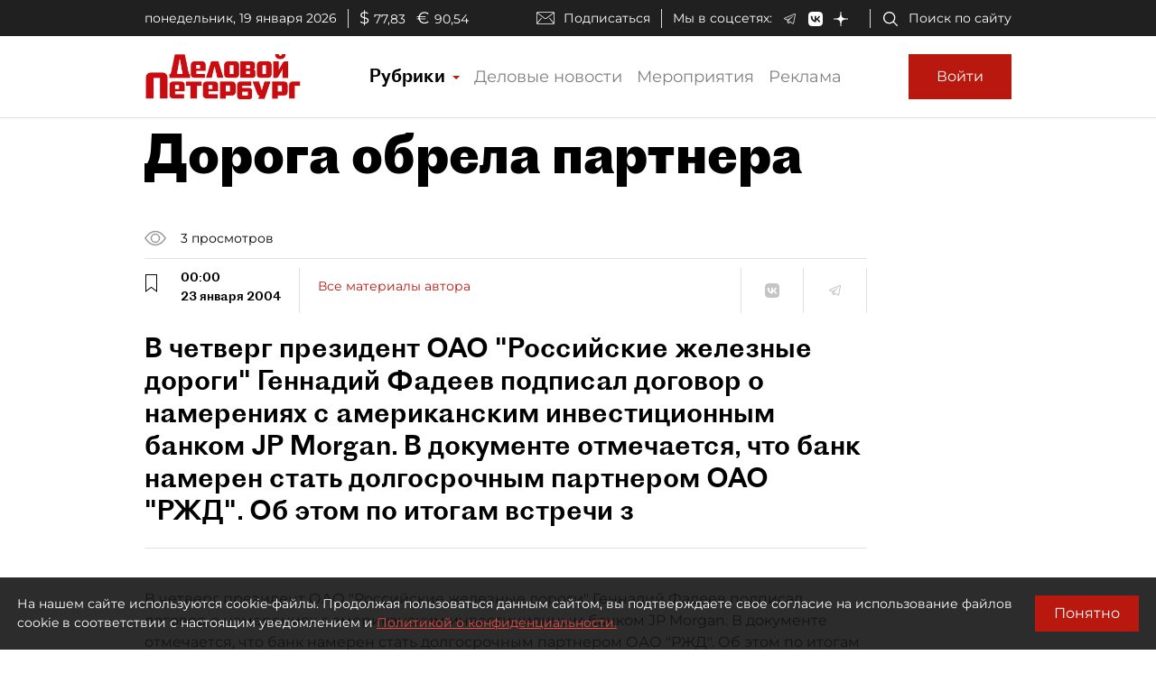

--- FILE ---
content_type: application/javascript
request_url: https://smi2.ru/counter/settings?payload=COmNAxjSp4K0vTM6JDllMzEyYWU5LWZiNWEtNDEyNS1hZjM3LWI5NTIxYmM0NDA4MA&cb=_callbacks____0mkl7wd0p
body_size: 1514
content:
_callbacks____0mkl7wd0p("[base64]");